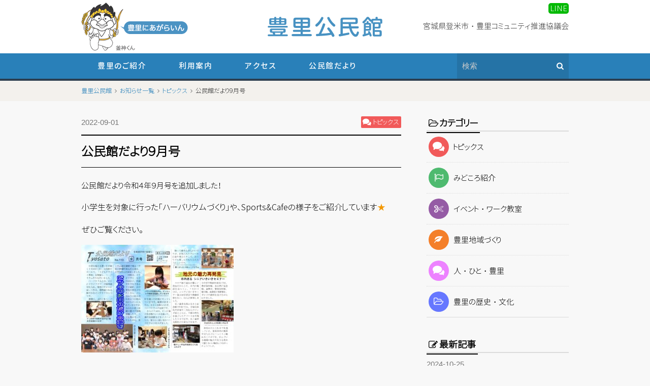

--- FILE ---
content_type: text/html; charset=UTF-8
request_url: https://miyagi-toyosato.jp/20220901-6813/
body_size: 7575
content:
<!DOCTYPE html>
<html lang="ja">
<head>
<meta charset="utf-8">
<meta http-equiv="X-UA-Compatible" content="IE=edge">
<meta name="viewport" content="width=device-width, initial-scale=1.0">
<title>公民館だより９月号 | 豊里公民館</title>
<meta name="description" content="宮城県登米市豊里町は、北上川や平筒沼など自然が豊かで竈神様など古来からの独特の文化が残り、三陸自動車道も近く生活の利便性が高い地域です">
<meta name="keywords" content="豊里,豊里公民館,登米市豊里町,平筒沼農村文化自然学習館,豊里コミュニティ推進協議会">

<meta property="og:type" content="article">
<meta property="og:description" content="公民館だより令和４年９月号を追加しました！小学生を対象に行った「ハーバリウムづくり」や、Sports&#038;Cafe ...">
<meta property="og:title" content="公民館だより９月号">
<meta property="og:url" content="https://miyagi-toyosato.jp/20220901-6813/">
<meta property="og:image" content="https://miyagi-toyosato.jp/wp-content/uploads/2022/08/e196c87838a50019f6f494066699f416.jpg">
<meta property="og:site_name" content="豊里公民館">
<meta property="og:locale" content="ja_JP" />
<meta name='robots' content='max-image-preview:large' />
<link rel='dns-prefetch' href='//code.typesquare.com' />
<link rel="alternate" type="application/rss+xml" title="豊里公民館 &raquo; 公民館だより９月号 のコメントのフィード" href="https://miyagi-toyosato.jp/20220901-6813/feed/" />
<link rel="alternate" title="oEmbed (JSON)" type="application/json+oembed" href="https://miyagi-toyosato.jp/wp-json/oembed/1.0/embed?url=https%3A%2F%2Fmiyagi-toyosato.jp%2F20220901-6813%2F" />
<link rel="alternate" title="oEmbed (XML)" type="text/xml+oembed" href="https://miyagi-toyosato.jp/wp-json/oembed/1.0/embed?url=https%3A%2F%2Fmiyagi-toyosato.jp%2F20220901-6813%2F&#038;format=xml" />
<style id='wp-img-auto-sizes-contain-inline-css' type='text/css'>
img:is([sizes=auto i],[sizes^="auto," i]){contain-intrinsic-size:3000px 1500px}
/*# sourceURL=wp-img-auto-sizes-contain-inline-css */
</style>
<style id='wp-block-library-inline-css' type='text/css'>
:root{--wp-block-synced-color:#7a00df;--wp-block-synced-color--rgb:122,0,223;--wp-bound-block-color:var(--wp-block-synced-color);--wp-editor-canvas-background:#ddd;--wp-admin-theme-color:#007cba;--wp-admin-theme-color--rgb:0,124,186;--wp-admin-theme-color-darker-10:#006ba1;--wp-admin-theme-color-darker-10--rgb:0,107,160.5;--wp-admin-theme-color-darker-20:#005a87;--wp-admin-theme-color-darker-20--rgb:0,90,135;--wp-admin-border-width-focus:2px}@media (min-resolution:192dpi){:root{--wp-admin-border-width-focus:1.5px}}.wp-element-button{cursor:pointer}:root .has-very-light-gray-background-color{background-color:#eee}:root .has-very-dark-gray-background-color{background-color:#313131}:root .has-very-light-gray-color{color:#eee}:root .has-very-dark-gray-color{color:#313131}:root .has-vivid-green-cyan-to-vivid-cyan-blue-gradient-background{background:linear-gradient(135deg,#00d084,#0693e3)}:root .has-purple-crush-gradient-background{background:linear-gradient(135deg,#34e2e4,#4721fb 50%,#ab1dfe)}:root .has-hazy-dawn-gradient-background{background:linear-gradient(135deg,#faaca8,#dad0ec)}:root .has-subdued-olive-gradient-background{background:linear-gradient(135deg,#fafae1,#67a671)}:root .has-atomic-cream-gradient-background{background:linear-gradient(135deg,#fdd79a,#004a59)}:root .has-nightshade-gradient-background{background:linear-gradient(135deg,#330968,#31cdcf)}:root .has-midnight-gradient-background{background:linear-gradient(135deg,#020381,#2874fc)}:root{--wp--preset--font-size--normal:16px;--wp--preset--font-size--huge:42px}.has-regular-font-size{font-size:1em}.has-larger-font-size{font-size:2.625em}.has-normal-font-size{font-size:var(--wp--preset--font-size--normal)}.has-huge-font-size{font-size:var(--wp--preset--font-size--huge)}.has-text-align-center{text-align:center}.has-text-align-left{text-align:left}.has-text-align-right{text-align:right}.has-fit-text{white-space:nowrap!important}#end-resizable-editor-section{display:none}.aligncenter{clear:both}.items-justified-left{justify-content:flex-start}.items-justified-center{justify-content:center}.items-justified-right{justify-content:flex-end}.items-justified-space-between{justify-content:space-between}.screen-reader-text{border:0;clip-path:inset(50%);height:1px;margin:-1px;overflow:hidden;padding:0;position:absolute;width:1px;word-wrap:normal!important}.screen-reader-text:focus{background-color:#ddd;clip-path:none;color:#444;display:block;font-size:1em;height:auto;left:5px;line-height:normal;padding:15px 23px 14px;text-decoration:none;top:5px;width:auto;z-index:100000}html :where(.has-border-color){border-style:solid}html :where([style*=border-top-color]){border-top-style:solid}html :where([style*=border-right-color]){border-right-style:solid}html :where([style*=border-bottom-color]){border-bottom-style:solid}html :where([style*=border-left-color]){border-left-style:solid}html :where([style*=border-width]){border-style:solid}html :where([style*=border-top-width]){border-top-style:solid}html :where([style*=border-right-width]){border-right-style:solid}html :where([style*=border-bottom-width]){border-bottom-style:solid}html :where([style*=border-left-width]){border-left-style:solid}html :where(img[class*=wp-image-]){height:auto;max-width:100%}:where(figure){margin:0 0 1em}html :where(.is-position-sticky){--wp-admin--admin-bar--position-offset:var(--wp-admin--admin-bar--height,0px)}@media screen and (max-width:600px){html :where(.is-position-sticky){--wp-admin--admin-bar--position-offset:0px}}

/*# sourceURL=wp-block-library-inline-css */
</style><style id='global-styles-inline-css' type='text/css'>
:root{--wp--preset--aspect-ratio--square: 1;--wp--preset--aspect-ratio--4-3: 4/3;--wp--preset--aspect-ratio--3-4: 3/4;--wp--preset--aspect-ratio--3-2: 3/2;--wp--preset--aspect-ratio--2-3: 2/3;--wp--preset--aspect-ratio--16-9: 16/9;--wp--preset--aspect-ratio--9-16: 9/16;--wp--preset--color--black: #000000;--wp--preset--color--cyan-bluish-gray: #abb8c3;--wp--preset--color--white: #ffffff;--wp--preset--color--pale-pink: #f78da7;--wp--preset--color--vivid-red: #cf2e2e;--wp--preset--color--luminous-vivid-orange: #ff6900;--wp--preset--color--luminous-vivid-amber: #fcb900;--wp--preset--color--light-green-cyan: #7bdcb5;--wp--preset--color--vivid-green-cyan: #00d084;--wp--preset--color--pale-cyan-blue: #8ed1fc;--wp--preset--color--vivid-cyan-blue: #0693e3;--wp--preset--color--vivid-purple: #9b51e0;--wp--preset--gradient--vivid-cyan-blue-to-vivid-purple: linear-gradient(135deg,rgb(6,147,227) 0%,rgb(155,81,224) 100%);--wp--preset--gradient--light-green-cyan-to-vivid-green-cyan: linear-gradient(135deg,rgb(122,220,180) 0%,rgb(0,208,130) 100%);--wp--preset--gradient--luminous-vivid-amber-to-luminous-vivid-orange: linear-gradient(135deg,rgb(252,185,0) 0%,rgb(255,105,0) 100%);--wp--preset--gradient--luminous-vivid-orange-to-vivid-red: linear-gradient(135deg,rgb(255,105,0) 0%,rgb(207,46,46) 100%);--wp--preset--gradient--very-light-gray-to-cyan-bluish-gray: linear-gradient(135deg,rgb(238,238,238) 0%,rgb(169,184,195) 100%);--wp--preset--gradient--cool-to-warm-spectrum: linear-gradient(135deg,rgb(74,234,220) 0%,rgb(151,120,209) 20%,rgb(207,42,186) 40%,rgb(238,44,130) 60%,rgb(251,105,98) 80%,rgb(254,248,76) 100%);--wp--preset--gradient--blush-light-purple: linear-gradient(135deg,rgb(255,206,236) 0%,rgb(152,150,240) 100%);--wp--preset--gradient--blush-bordeaux: linear-gradient(135deg,rgb(254,205,165) 0%,rgb(254,45,45) 50%,rgb(107,0,62) 100%);--wp--preset--gradient--luminous-dusk: linear-gradient(135deg,rgb(255,203,112) 0%,rgb(199,81,192) 50%,rgb(65,88,208) 100%);--wp--preset--gradient--pale-ocean: linear-gradient(135deg,rgb(255,245,203) 0%,rgb(182,227,212) 50%,rgb(51,167,181) 100%);--wp--preset--gradient--electric-grass: linear-gradient(135deg,rgb(202,248,128) 0%,rgb(113,206,126) 100%);--wp--preset--gradient--midnight: linear-gradient(135deg,rgb(2,3,129) 0%,rgb(40,116,252) 100%);--wp--preset--font-size--small: 13px;--wp--preset--font-size--medium: 20px;--wp--preset--font-size--large: 36px;--wp--preset--font-size--x-large: 42px;--wp--preset--spacing--20: 0.44rem;--wp--preset--spacing--30: 0.67rem;--wp--preset--spacing--40: 1rem;--wp--preset--spacing--50: 1.5rem;--wp--preset--spacing--60: 2.25rem;--wp--preset--spacing--70: 3.38rem;--wp--preset--spacing--80: 5.06rem;--wp--preset--shadow--natural: 6px 6px 9px rgba(0, 0, 0, 0.2);--wp--preset--shadow--deep: 12px 12px 50px rgba(0, 0, 0, 0.4);--wp--preset--shadow--sharp: 6px 6px 0px rgba(0, 0, 0, 0.2);--wp--preset--shadow--outlined: 6px 6px 0px -3px rgb(255, 255, 255), 6px 6px rgb(0, 0, 0);--wp--preset--shadow--crisp: 6px 6px 0px rgb(0, 0, 0);}:where(.is-layout-flex){gap: 0.5em;}:where(.is-layout-grid){gap: 0.5em;}body .is-layout-flex{display: flex;}.is-layout-flex{flex-wrap: wrap;align-items: center;}.is-layout-flex > :is(*, div){margin: 0;}body .is-layout-grid{display: grid;}.is-layout-grid > :is(*, div){margin: 0;}:where(.wp-block-columns.is-layout-flex){gap: 2em;}:where(.wp-block-columns.is-layout-grid){gap: 2em;}:where(.wp-block-post-template.is-layout-flex){gap: 1.25em;}:where(.wp-block-post-template.is-layout-grid){gap: 1.25em;}.has-black-color{color: var(--wp--preset--color--black) !important;}.has-cyan-bluish-gray-color{color: var(--wp--preset--color--cyan-bluish-gray) !important;}.has-white-color{color: var(--wp--preset--color--white) !important;}.has-pale-pink-color{color: var(--wp--preset--color--pale-pink) !important;}.has-vivid-red-color{color: var(--wp--preset--color--vivid-red) !important;}.has-luminous-vivid-orange-color{color: var(--wp--preset--color--luminous-vivid-orange) !important;}.has-luminous-vivid-amber-color{color: var(--wp--preset--color--luminous-vivid-amber) !important;}.has-light-green-cyan-color{color: var(--wp--preset--color--light-green-cyan) !important;}.has-vivid-green-cyan-color{color: var(--wp--preset--color--vivid-green-cyan) !important;}.has-pale-cyan-blue-color{color: var(--wp--preset--color--pale-cyan-blue) !important;}.has-vivid-cyan-blue-color{color: var(--wp--preset--color--vivid-cyan-blue) !important;}.has-vivid-purple-color{color: var(--wp--preset--color--vivid-purple) !important;}.has-black-background-color{background-color: var(--wp--preset--color--black) !important;}.has-cyan-bluish-gray-background-color{background-color: var(--wp--preset--color--cyan-bluish-gray) !important;}.has-white-background-color{background-color: var(--wp--preset--color--white) !important;}.has-pale-pink-background-color{background-color: var(--wp--preset--color--pale-pink) !important;}.has-vivid-red-background-color{background-color: var(--wp--preset--color--vivid-red) !important;}.has-luminous-vivid-orange-background-color{background-color: var(--wp--preset--color--luminous-vivid-orange) !important;}.has-luminous-vivid-amber-background-color{background-color: var(--wp--preset--color--luminous-vivid-amber) !important;}.has-light-green-cyan-background-color{background-color: var(--wp--preset--color--light-green-cyan) !important;}.has-vivid-green-cyan-background-color{background-color: var(--wp--preset--color--vivid-green-cyan) !important;}.has-pale-cyan-blue-background-color{background-color: var(--wp--preset--color--pale-cyan-blue) !important;}.has-vivid-cyan-blue-background-color{background-color: var(--wp--preset--color--vivid-cyan-blue) !important;}.has-vivid-purple-background-color{background-color: var(--wp--preset--color--vivid-purple) !important;}.has-black-border-color{border-color: var(--wp--preset--color--black) !important;}.has-cyan-bluish-gray-border-color{border-color: var(--wp--preset--color--cyan-bluish-gray) !important;}.has-white-border-color{border-color: var(--wp--preset--color--white) !important;}.has-pale-pink-border-color{border-color: var(--wp--preset--color--pale-pink) !important;}.has-vivid-red-border-color{border-color: var(--wp--preset--color--vivid-red) !important;}.has-luminous-vivid-orange-border-color{border-color: var(--wp--preset--color--luminous-vivid-orange) !important;}.has-luminous-vivid-amber-border-color{border-color: var(--wp--preset--color--luminous-vivid-amber) !important;}.has-light-green-cyan-border-color{border-color: var(--wp--preset--color--light-green-cyan) !important;}.has-vivid-green-cyan-border-color{border-color: var(--wp--preset--color--vivid-green-cyan) !important;}.has-pale-cyan-blue-border-color{border-color: var(--wp--preset--color--pale-cyan-blue) !important;}.has-vivid-cyan-blue-border-color{border-color: var(--wp--preset--color--vivid-cyan-blue) !important;}.has-vivid-purple-border-color{border-color: var(--wp--preset--color--vivid-purple) !important;}.has-vivid-cyan-blue-to-vivid-purple-gradient-background{background: var(--wp--preset--gradient--vivid-cyan-blue-to-vivid-purple) !important;}.has-light-green-cyan-to-vivid-green-cyan-gradient-background{background: var(--wp--preset--gradient--light-green-cyan-to-vivid-green-cyan) !important;}.has-luminous-vivid-amber-to-luminous-vivid-orange-gradient-background{background: var(--wp--preset--gradient--luminous-vivid-amber-to-luminous-vivid-orange) !important;}.has-luminous-vivid-orange-to-vivid-red-gradient-background{background: var(--wp--preset--gradient--luminous-vivid-orange-to-vivid-red) !important;}.has-very-light-gray-to-cyan-bluish-gray-gradient-background{background: var(--wp--preset--gradient--very-light-gray-to-cyan-bluish-gray) !important;}.has-cool-to-warm-spectrum-gradient-background{background: var(--wp--preset--gradient--cool-to-warm-spectrum) !important;}.has-blush-light-purple-gradient-background{background: var(--wp--preset--gradient--blush-light-purple) !important;}.has-blush-bordeaux-gradient-background{background: var(--wp--preset--gradient--blush-bordeaux) !important;}.has-luminous-dusk-gradient-background{background: var(--wp--preset--gradient--luminous-dusk) !important;}.has-pale-ocean-gradient-background{background: var(--wp--preset--gradient--pale-ocean) !important;}.has-electric-grass-gradient-background{background: var(--wp--preset--gradient--electric-grass) !important;}.has-midnight-gradient-background{background: var(--wp--preset--gradient--midnight) !important;}.has-small-font-size{font-size: var(--wp--preset--font-size--small) !important;}.has-medium-font-size{font-size: var(--wp--preset--font-size--medium) !important;}.has-large-font-size{font-size: var(--wp--preset--font-size--large) !important;}.has-x-large-font-size{font-size: var(--wp--preset--font-size--x-large) !important;}
/*# sourceURL=global-styles-inline-css */
</style>

<style id='classic-theme-styles-inline-css' type='text/css'>
/*! This file is auto-generated */
.wp-block-button__link{color:#fff;background-color:#32373c;border-radius:9999px;box-shadow:none;text-decoration:none;padding:calc(.667em + 2px) calc(1.333em + 2px);font-size:1.125em}.wp-block-file__button{background:#32373c;color:#fff;text-decoration:none}
/*# sourceURL=/wp-includes/css/classic-themes.min.css */
</style>
<link rel='stylesheet' id='wp-pagenavi-css' href='https://miyagi-toyosato.jp/wp-content/plugins/wp-pagenavi/pagenavi-css.css?ver=2.70' type='text/css' media='all' />
<script type="text/javascript" src="https://miyagi-toyosato.jp/wp-includes/js/jquery/jquery.min.js?ver=3.7.1" id="jquery-core-js"></script>
<script type="text/javascript" src="https://miyagi-toyosato.jp/wp-includes/js/jquery/jquery-migrate.min.js?ver=3.4.1" id="jquery-migrate-js"></script>
<script type="text/javascript" src="//code.typesquare.com/static/ZDbTe4IzCko%253D/ts307f.js?fadein=0&amp;ver=2.0.4" id="typesquare_std-js"></script>
<link rel="https://api.w.org/" href="https://miyagi-toyosato.jp/wp-json/" /><link rel="alternate" title="JSON" type="application/json" href="https://miyagi-toyosato.jp/wp-json/wp/v2/posts/6813" /><link rel="EditURI" type="application/rsd+xml" title="RSD" href="https://miyagi-toyosato.jp/xmlrpc.php?rsd" />
<meta name="generator" content="WordPress 6.9" />
<link rel="canonical" href="https://miyagi-toyosato.jp/20220901-6813/" />
<link rel='shortlink' href='https://miyagi-toyosato.jp/?p=6813' />
<link rel="stylesheet" href="https://miyagi-toyosato.jp/css/style.css">
<link rel="stylesheet" href="https://miyagi-toyosato.jp/css/toyosato-font.css">
<link rel="stylesheet" href="https://miyagi-toyosato.jp/css/slick.css">
<link rel="stylesheet" href="https://miyagi-toyosato.jp/css/slick-theme.css">
<link rel="shortcut icon" href="https://miyagi-toyosato.jp/images/favicon.ico" />
<link rel="apple-touch-icon" href="https://miyagi-toyosato.jp/images/apple-touch-icon.png" />

<script src="https://miyagi-toyosato.jp/js/jquery-1.11.3.min.js"></script>
<script src="https://miyagi-toyosato.jp/js/slick.min.js"></script>
<script src="https://miyagi-toyosato.jp/js/common.js"></script>
<!--[if lt IE 9]> 
<script src="https://miyagi-toyosato.jp/js/IE9.js"></script>
<![endif]-->
</head>

<body id="single">
<div id="container">
<header>
 
  <div class="inner"><a href="https://miyagi-toyosato.jp">
    <div class="logo"><img src="https://miyagi-toyosato.jp/images/logo.svg" width="230" height="45" alt="豊里公民館" onerror="this.src='https://miyagi-toyosato.jp/images/logo.png';"></div></a>
    <p>宮城県登米市・豊里コミュニティ推進協議会</p>
    <span><a href="https://miyagi-toyosato.jp"><img src="https://miyagi-toyosato.jp/images/kamagamikun.png" width="210" height="95" alt="豊里にあがらいん" title="釜神くん"></a></span>
	  <nav class="sns"><ul><li class="line"><a href="https://lin.ee/C0ZaH0a">LINE</a></li></ul>
  </div>
  <div class="btn_menu">
      <img src="https://miyagi-toyosato.jp/images/kamagamikun-s.png" width="52" height="60" alt="豊里にあがらいん" title="釜神くん">
      <!--<i class="ico-menu"></i>-->
    </div>
  <nav id="nav" role="navigation">
    <div class="inner">
      <form method="get" id="searchform" action="https://miyagi-toyosato.jp">
        <fieldset>
        <input name="s" type="text" onfocus="if(this.value=='検索') this.value='';" onblur="if(this.value=='') this.value='検索';" value="検索">
        <input type="submit"></input>
        </fieldset>
      </form>
      <ul>
        <li class="toyosato"><a href="/toyosato/">豊里のご紹介</a></li>
        <li class="public-hall"><a href="/usage-guide/">利用案内</a></li>
        <li class="access"><a href="/access/">アクセス</a></li>
        <li class="paper"><a href="/paper/">公民館だより</a></li>
		  <!--<li class="application-form"><a href="/application-form/">申請書</a></li>-->
      </ul>
    </div>
  </nav>
</header>
<!--//#header--><div id="main" class="clearfix">
<div id="breadclumb">
  <ul class="inner">
  <!-- Breadcrumb NavXT 7.4.1 -->
<li><a property="item" typeof="WebPage" title="Go to 豊里公民館." href="https://miyagi-toyosato.jp" class="home" ><span property="name">豊里公民館</span></a><meta property="position" content="1"></li><li><a property="item" typeof="WebPage" title="Go to お知らせ一覧." href="https://miyagi-toyosato.jp/infomation/" class="post-root post post-post" ><span property="name">お知らせ一覧</span></a><meta property="position" content="2"></li><li><a property="item" typeof="WebPage" title="Go to the トピックス category archives." href="https://miyagi-toyosato.jp/category/topics/" class="taxonomy category" ><span property="name">トピックス</span></a><meta property="position" content="3"></li><li><span property="name" class="post post-post current-item">公民館だより９月号</span><meta property="url" content="https://miyagi-toyosato.jp/20220901-6813/"><meta property="position" content="4"></li>  </ul>
</div>

    <div class="inner">
      <div id="col-main">
        <section class="content">
      
    <article class="topics">
      <header>
        <time datetime="2022-09-01">2022-09-01</time>
        <p class="category topics">トピックス</p>
        <h1>公民館だより９月号</h1>
      </header>

<span style="color: #000000;">公民館だより令和４年９月号を追加しました！</span></p><p><span style="color: #000000;">小学生を対象に行った「ハーバリウムづくり」や、Sports&#038;Cafeの様子をご紹介しています<span style="color: #f39800;">★</span></p><p><span style="color: #000000;">ぜひご覧ください。</span></p><p><span style="color: #000000;"><img fetchpriority="high" decoding="async" src="https://miyagi-toyosato.jp/wp-content/uploads/2022/08/e196c87838a50019f6f494066699f416-300x212.jpg" alt="" width="300" height="212" class="alignnone size-medium wp-image-6822" srcset="https://miyagi-toyosato.jp/wp-content/uploads/2022/08/e196c87838a50019f6f494066699f416-300x212.jpg 300w, https://miyagi-toyosato.jp/wp-content/uploads/2022/08/e196c87838a50019f6f494066699f416-630x445.jpg 630w, https://miyagi-toyosato.jp/wp-content/uploads/2022/08/e196c87838a50019f6f494066699f416-768x543.jpg 768w, https://miyagi-toyosato.jp/wp-content/uploads/2022/08/e196c87838a50019f6f494066699f416-1536x1085.jpg 1536w, https://miyagi-toyosato.jp/wp-content/uploads/2022/08/e196c87838a50019f6f494066699f416-280x198.jpg 280w, https://miyagi-toyosato.jp/wp-content/uploads/2022/08/e196c87838a50019f6f494066699f416-640x452.jpg 640w, https://miyagi-toyosato.jp/wp-content/uploads/2022/08/e196c87838a50019f6f494066699f416.jpg 1755w" sizes="(max-width: 300px) 100vw, 300px" /></span></p><p><span style="color: #000000;"><a href="https://miyagi-toyosato.jp/wp-content/uploads/2022/08/9426cb511d6d6fe2a921fab6e96d1e8b.pdf" rel="noopener" target="_blank">９月号はこちらをクリック！</a>    </article>

</section>
</div>
  <div id="col-side">
    <section class="category">
      <h3 class="title"><span><i class="ico-folder"></i>カテゴリー</span></h3>
        <ul>
  <li class="topics"><a href="https://miyagi-toyosato.jp/category/topics/"><i class="ico-topics"></i>トピックス</a></li><li class="point"><a href="https://miyagi-toyosato.jp/category/point/"><i class="ico-point"></i>みどころ紹介</a></li><li class="event"><a href="https://miyagi-toyosato.jp/category/event/"><i class="ico-event"></i>イベント・ワーク教室</a></li><li class="community"><a href="https://miyagi-toyosato.jp/category/community/"><i class="ico-community"></i>豊里地域づくり</a></li><li class="people"><a href="https://miyagi-toyosato.jp/category/people/"><i class="ico-people"></i>人・ひと・豊里</a></li><li class="history"><a href="https://miyagi-toyosato.jp/category/history/"><i class="ico-history"></i>豊里の歴史・文化</a></li>      </ul>
    </section>


    <section class="latest-post">
      <h3 class="title"><span><i class="ico-news"></i>最新記事</span></h3>
        <ul>

            <li><a href="https://miyagi-toyosato.jp/20241025-9926/"><time datetime="2024-10-25">2024-10-25</time>
            <p class="post-title">フォトコンテスト結果発表！</p></a></li>
            <li><a href="https://miyagi-toyosato.jp/20241001-9848/"><time datetime="2024-10-01">2024-10-01</time>
            <p class="post-title">【投票受付】おうち花火大会フォトコンテスト</p></a></li>
            <li><a href="https://miyagi-toyosato.jp/20240902-9830/"><time datetime="2024-09-02">2024-09-02</time>
            <p class="post-title">平筒沼クリーンアップ作戦ボランティア参加者募集チラシ記載内容の誤りに関するお詫びと訂正</p></a></li>
            <li><a href="https://miyagi-toyosato.jp/20240410-9800/"><time datetime="2024-04-10">2024-04-10</time>
            <p class="post-title">令和６年🌸桜情報【その５】</p></a></li>
            <li><a href="https://miyagi-toyosato.jp/20240408-9795/"><time datetime="2024-04-08">2024-04-08</time>
            <p class="post-title">令和６年🌸桜情報【その４】</p></a></li>

      </ul>

    </section>

    <section class="facilities">
      <h3 class="title"><span><i class="ico-warehouse"></i>管理施設のご案内</span></h3>
      <ul>
        <li><a href="/public-hall/">豊里公民館</a></li>
        <li><a href="/training-center/">多目的研修センター</a></li>
        <li><a href="/culture-center/">平筒沼農村文化自然学習館</a></li>
      </ul>
    </section>

<section class="other">
<div class="btn"><a href="/paper/">公民館だより</a></div>
<!--<div class="btn"><a href="/application-form/">各種申請書</a></div>-->
<div class="btn line"><a href="https://lin.ee/C0ZaH0a">LINE公式</a></div>
</section>

  </div>
    <!--//#side-->


</div>
</div>
  <footer>
    <p id="copy">Copyright &copy; 豊里コミュニティ推進協議会　　all rights reserved.<br>
	  〒987-0362　宮城県登米市豊里町小口前80　TEL：<a href="tel:0225-76-2237">0225-76-2237</a></p>
  </footer>
  <!--//#wrapper-->
  
</div>
<!--//#container-->
<p id="page-top"><a href="#top" class="ico_arrow-up">PAGE TOP</a></p>
<script>
  (function(i,s,o,g,r,a,m){i['GoogleAnalyticsObject']=r;i[r]=i[r]||function(){
  (i[r].q=i[r].q||[]).push(arguments)},i[r].l=1*new Date();a=s.createElement(o),
  m=s.getElementsByTagName(o)[0];a.async=1;a.src=g;m.parentNode.insertBefore(a,m)
  })(window,document,'script','//www.google-analytics.com/analytics.js','ga');

  ga('create', 'UA-71665323-1', 'auto');
  ga('send', 'pageview');

</script><script type="speculationrules">
{"prefetch":[{"source":"document","where":{"and":[{"href_matches":"/*"},{"not":{"href_matches":["/wp-*.php","/wp-admin/*","/wp-content/uploads/*","/wp-content/*","/wp-content/plugins/*","/wp-content/themes/toyosato/*","/*\\?(.+)"]}},{"not":{"selector_matches":"a[rel~=\"nofollow\"]"}},{"not":{"selector_matches":".no-prefetch, .no-prefetch a"}}]},"eagerness":"conservative"}]}
</script>
</body>
</html>

--- FILE ---
content_type: text/css
request_url: https://miyagi-toyosato.jp/css/style.css
body_size: 6525
content:
@charset "UTF-8";

/* ===================================================================
2.23.12.20	table
=================================================================== */


/* ===================================================================
リセット
=================================================================== */
html, body, div, span, object, iframe,
h1, h2, h3, h4, h5, h6, p, blockquote, pre,
abbr, address, cite, code,
del, dfn, em, img, ins, kbd, q, samp,
small, strong, sub, sup, var,
b, i,
dl, dt, dd, ol, ul, li,
fieldset, form, label, legend,
table, caption, tbody, tfoot, thead, tr, th, td,
article, aside, canvas, details, figcaption, figure, 
footer, header, hgroup, menu, nav, section, summary,
time, mark, audio, video {
	margin: 0;
	padding: 0;
	border: 0;
	outline: 0;
	font-size: 100%;
	vertical-align: baseline;
	background: transparent;
}
html {
    line-height: 1;
}
ol, ul {
    list-style: none;
}
table {
    border-collapse: collapse;
    border-spacing: 0;
}
caption, th, td {
    text-align: left;
    font-weight: normal;
    vertical-align: middle;
}
q, blockquote {
    quotes: none
}
q: before, q: after, blockquote: before, blockquote: after {
    content: "";
		content: none;
}
a img {
    border: none;
}
article, aside, details, figcaption, figure, footer, header, hgroup, menu, nav, section, summary {
    display: block;
}
hr {
    display: none;
}
input, select {
    vertical-align: top;
}
input, button, textarea, button {
    font-size: 1em;
    font-family: san-serif;
}
img {
    width: 100 % ;height: auto;vertical-align: top;font-size: 0;line-height: 0;
}
table {
	border-collapse: collapse;
	border-spacing: 0;
}

hr {
	display: block;
	height: 1px;
	border: 0;
	border-top: 1px solid #cccccc;
	margin: 1em 0;
	padding: 0;
}

input, select {
	vertical-align: middle;
}
.clearfix {width:100%;}
.clearfix:after {
  content: ""; 
  display: block; 
  clear: both;
}
/* ===================================================================
FONT
=================================================================== */
/*light*/
@font-face {
    font-family: 'Gothic-L';
    src: url('/font/Gothic-L.eot');
    src: url('/font/Gothic-L.eot?iefix') format('eot'),
         url('/font/Gothic-L.woff') format('woff'),
         url('/font/Gothic-L.ttf') format('truetype');
		font-weight: 300;
		font-style: normal;
}
/*reguler*/
@font-face {
    font-family: 'Gothic-R';
    src: url('/font/Gothic-R.eot');
    src: url('/font/Gothic-R.eot?iefix') format('eot'),
         url('/font/Gothic-R.woff') format('woff'),
         url('/font/Gothic-R.ttf') format('truetype');
		font-weight: 400;
		font-style: normal;
}
/*Midium*/
@font-face {
    font-family: 'Gothic-M';
    src: url('/font/Gothic-M.eot');
    src: url('/font/Gothic-M.eot?iefix') format('eot'),
         url('/font/Gothic-M.woff') format('woff'),
         url('/font/Gothic-M.ttf') format('truetype');
		font-weight: 500;
		font-style: normal;
}


/* ===================================================================
スタイル（COMMON )
=================================================================== */
body {
	margin: 0;
	padding: 0;
	background: #f8f8f8;
	color: #333;
	font-family: "Gothic-L","Droid Sans","ヒラギノ角ゴ ProN W3","Hiragino Kaku Gothic ProN","Meiryo UI",Meiryo,sans-serif;
	font-size: 15px;
	line-height: 1.6;
	-webkit-overflow-scrolling: touch;
}
.inner {
	position: relative;
	width: 960px;
	margin: 0 auto;
}
p {
	margin-bottom: 1em;
}
a {
	color: #2980b9; 
	text-decoration: none;
	transition: all .5s 0s ease;
}
a:hover {
	color: #e74c3c;
}
a img {
	transition: all .5s 0s ease;
}
.alt {
	width: 1px;
	height: 1px;
	font-size: 1px;
	color: transparent;
}

/* #container */
#container {
	width: 100%;
	height: 100%;
	border-bottom: none;
}

.notice{
	color:#f00 !important;
	font-weight: bold;
}

/* HEADER */
header {
	position: relative;
	width: 100%;
	margin: 0;
	padding: 0;
	background: #fff;
	text-align: center;
}
header > .inner {
	padding: 30px 0;
}
header .inner p{
	position: absolute;
	right: 0;
	top: 40px;
	padding:0;
}
header .inner span{
	position: absolute;
	left: 0;
	top: 5px;
	padding:0;
}
header .inner nav.sns{
    position: absolute;
    right: 0;
    top: 5px;
    padding: 0;
}
header .inner nav.sns a{
    background: #2980b9;
    color: #fff;
    padding: 0 3px;
    border-radius: 5px;
}
header .inner nav.sns a:hover{
	opacity: 0.8;
}
header .inner nav.sns .line a{
    background: #00B900;
}

header #nav {
	width: 100%;
	height: 50px;
	border-bottom: 4px solid #2c3e50;
	background: #2980b9;
	font-family: 'Gothic-M';
	font-weight: 300;
	z-index: 1;
}
header .btn_menu {
	display: none;
}
header #nav #searchform {
	float: right;
	height: 50px;
	padding: 0;
	background: rgba(0,0,0,.1);
}
header #nav #searchform input {
	padding: 0 10px;
	border: none;
	background: transparent;
	line-height: 50px;
	color: #fff;
	outline: none;
}
header #nav #searchform input[type=text]:focus {
	width: 260px;
}
header #nav #searchform input[type=text] {
	font-family: 'Gothic-R';
	color: #ccc;
	width: 200px;
	transition: all .5s 0s ease;
}

header #nav #searchform {
	position: relative;
}
header #nav #searchform::before {
	display: block;
	position: absolute;
	font-family: toyosato;
	content: '\e807';
	color: #fff;
	top: 50%;
	right: 10px;
	margin-top: -.8em;
	z-index: 0;
}
header #nav #searchform input[type=submit] {
	position: absolute;
	top: 0;
	right: 0;
	width: 40px;
	height: 50px;
	cursor: pointer;
	text-indent: -999px;
}
header #nav li {
	float: left;
	height: 50px;
	position: relative;
}
header #nav li a {
	display: block;
	height: 50px;
	padding: 0 32px;
	color: #fff;
	line-height: 50px;
	letter-spacing: .1em;
}
header #nav li a:hover {
	background: rgba(0,0,0,.1);
	color: #fff;
}
#toyosato header #nav li.toyosato::after,
#public-hall header #nav li.public-hall::after,
#access header #nav li.access::after,
#information header #nav li.information::after {
	display: inline-block;
	content: "";
	position: absolute;
	top: 44px;
	width: 0;
	height: 0;
	left: 50%;
	margin-left: -6px;
	border-style: solid;
	border-width: 0 5px 6px 5px;
	border-color: transparent transparent #2c3e50 transparent;
}


/* #breadclumb */
#breadclumb {
	height: 40px;
	margin-bottom: 30px;
	background: #f3f1ed;
}
#breadclumb li {
	float: left;
	margin-right: .5em;
	font-size: 12px;
	line-height: 40px;
}
#breadclumb li::after {
	font-family: 'toyosato';
	content: "\e801";
	display: inline-block;
	margin-left: .5em;
	color: #777;
}
#breadclumb li:last-child::after {
	display: none;
}
#breadclumb li a:hover {
	color: #e64d17;
}



/* ===================================================================
スタイル（CONTENTS)
=================================================================== */

/* #home */
#main .slide {
}
#main .slide .carousel-entry {
	position: relative;
	width: 100%;
	height: 360px;
	overflow: hidden;
}
#main .slide .carousel-entry img {
	min-width: 100%;
	z-index: 0;
}
#main .slide .carousel-entry .inner {
	position: absolute;
	top: 0;
	left: 50%;
	width: 960px;
	height: 360px;
	margin-left: -480px;
}
#main .slide .carousel-entry h1 {
	margin-top: 1em;
	color: #fff;
	font-size: 3em;
	font-weight: normal;
	z-index: 1;
}
#home #infomation{
	text-align:center;
	width: 30%;
	margin: auto;
}
.content{
	padding-bottom: 10px;
}
.content .title {
	border-bottom: 2px solid #dbdbdb;
	padding: 0;
	margin-bottom: 20px;
	color: #000;
	font-family: 'Gothic-R';
	font-size: 24px;
	font-weight: 500;
}
.content .title i {
	margin-right: .2em;
	color: #2980b9;
}
.content .title a {
	position: relative;
	display: block;
	width: 100%;
	color: #000;
}
.content .title a::after {
	display: inline-block;
	position: absolute;
	right: .5em;
	content: '\e801'; 
	color: #dbdbdb;
	font-family: "toyosato";
	transition: all .5s 0s ease;
}
.content .title a:hover::after {
	right: .2em;
	color: #2980b9;
}
.content .title span {
	padding: .3em .2em .1em 0;
	border-bottom: 2px solid #2980b9;
	line-height: 1.6;
}
#home .content .title i { color: #000; }
#home .content .title span { border-color: #000; }

.content h2 {
	position: relative;
	border-bottom: 1px solid #dbdbdb;
	color: #000;
	margin: 20px 0;
	font-family: 'Gothic-R';
	font-size: 18px;
}
.content h2 span.leyout{
	position: absolute;
	right: 0;
	font-family: 'Gothic-L';
	font-size: 16px;
}
.content h3 {
    color: #000;
    margin: 10px 0;
    font-family: 'Gothic-R';
    font-size: 16px;
}
.content p{
	line-height: 1.8em;
	font-size: medium;
}
#usage-guide .content li{
	margin: 0.2em 0;
	list-style:disc;
	list-style-position: inside;
}
.content table ol li{
	list-style:decimal;
	list-style-position: inside;
}

.content img.photo{
	box-sizing: border-box;
	border: 1px solid #dbdbdb;
	border-radius: 5px;
	background: #fff;
	padding: 7px;
	margin: 5px;
}
.content  dl.summary {
	border-radius: 5px;
	background: #fff;
	margin: 10px 0;
	width: auto;
}
.content .summary dt {
	color: #000;
	width: 100px;
	padding: .5em 10px;
	box-sizing: border-box;
	line-height: 2;
}
.content .summary dd {
	margin-top: -3em;
	padding: .5em 10px .5em 100px;
	box-sizing: border-box;
	border-bottom: 1px solid #ccc;
	line-height: 2;
}
.content .summary dd:last-child {
	border-radius: 5px;
	border-bottom: none;
}

.content table {
	background-color: #ffffff;
    margin: 15px auto 20px auto;
    width: 100%;
    border-collapse: collapse;

}
.content table th {
	width: 20%;
    padding: 8px;
    border: solid 1px #d7d4c9;
    color: #333;
    font-weight: bold;
    background-color: #efefef;
    text-align: center;
}
.content table td {
    padding: 8px;
    border: solid 1px #d7d4c9;
}
.content table td.center{
	text-align: center;
}


time {
	color: #777;
	font-family: Arial, Helvetica, sans-serif;
}
#news time {
	display: inline-block;
	float: left;
	width: 90px;
	margin: 0;
	padding: 0;
}
#news .post-title {
	display: inline-block;
	width: 850px;
	margin: 0;
	padding: 0;
	color: #000;
	overflow: hidden; 
	white-space: nowrap;
	text-overflow: ellipsis;
}
#news .post-summary {
	width: 850px;
	margin-left: 90px;
	margin-bottom: .5em;
	padding: 0;
	color: #777;
	overflow: hidden; 
	white-space: nowrap;
	text-overflow: ellipsis;
}
#news.list .post-summary,
#news.list .post-title{
	width: auto;
}
#news li a {
	display: block;
	position: relative;
	padding: .2em 0;
}
#news li a::after {
	display: inline-block;
	position: absolute;
	top: 50%;
	right: .5em;
	margin-top: -.7em;
	content: '\e801'; 
	color: transparent;
	font-family: "toyosato";
	font-size: 1.4em;
	transition: all .5s 0s ease;
}
#news li a:hover {
	background: #f3f1ed;
}
#news li a:hover::after {
	right: .2em;
	color: #2980b9;
}
#news a:hover .post-title {
	color: #2980b9;
}
#news ul {
	margin-bottom: 20px;
}

#access img.map{
	display: inline-block;
	float: left;
	border: 1px solid #ccc;
	margin-right: 10px;
}

#access .transportation dt {
	margin-top: .8em;
	color: #000;
}
#access .transportation dt i {
	margin-right: .3em;
}

#single .content article img{
	margin: 0 0 10px 0;
}

#single .content .alignright,
#single .content .alignleft{
	display:inline;
}

#single .content .alignright{
	margin-left: 10px; 
	float: right;
}
#single .content .alignleft{
	margin-right: 10px; 
	float: left;
}

/* article */
.grid {
	margin-bottom: 20px;
}
.grid li {
	float: left;
	width: 300px;
	margin-right: 30px;
	margin-bottom: 30px;
}
.grid li:nth-child(2n) {
	margin-right: 0;
}
#home .grid li:nth-child(2n) {
	margin-right: 30px;
}
#home .grid li:nth-child(3n) {
	margin-right: 0;
}
.grid article {
	box-sizing: border-box;
	border: 1px solid #dbdbdb;
	border-radius: 5px;
	background: #fff;
}
.grid article .post {
	padding: 15px;
	border-bottom: 1px solid #dbdbdb;
}

.grid article .pic {
	position: relative;
	height: 170px;
	overflow: hidden;
	margin-bottom: 10px;
	text-align: right;

	overflow: hidden;
}
.grid article .pic img {
	width: 100%;
	height: auto;
  -webkit-transition: -webkit-transform 0.3s;
          transition: transform 0.3s;
}
.grid article .pic a:hover img {
  -webkit-transform: scale(1.02);
      -ms-transform: scale(1.02);
          transform: scale(1.02);
  -webkit-backface-visibility: hidden;
          backface-visibility: hidden;
}
.grid article .pic i {
	position: absolute;
	width: 100%;
	height: 100%;
	color: #fff;
	right: 5px;
	top:5px;
}
.grid article .pic i:hover {
	color: #dedeff;
}

.grid article .photo-gallery{
	padding: 7px;
	border-bottom: none;
}
.grid article .photo-gallery .pic{
	height: 190px;
	margin-bottom: 0;
}

.grid article time {
	display: inline-block;
	margin: 0;
	padding: 0;
	color: #777;
	font-family: Arial, Helvetica, sans-serif;
}
article .category {
	display: inline-block;
	float: right;
	padding: 0 .3em;
	box-sizing: border-box;
	border-radius: 2px;
	color: #fff;
	font-size: 85%;
}
article .point { background: #4eba6f; }
article .event { background: #955ba5; }
article .gallery { background: #f0c419; }
article .topics { background: #f15a5a; }
article .people { background: #ED82FF; }
article .special { background: #f47f29; }
article .community { background: #f47f29; }
article .history { background: #6677ff; }
article .post-title {
	width: 100%;
	margin: 0 !important;
	padding: 0 !important;
	border: none !important;
	color: #000;
	font-size: 16px !important;
	font-weight: normal;
	overflow: hidden; 
	white-space: nowrap;
	text-overflow: ellipsis;
}
article .post-title {
	font-family: "Gothic-L";
}
article .post-title a {
	color: #000;
}
article .post-title a:hover {
	color: #2980b9;
}
.grid article .post-summary {
	width: 100%;
	margin: 0;
}
.grid .btn-more a {
	display: block;
	position: relative;
	width: 100%;
	padding: 5px 15px;
	box-sizing: border-box;
	color: #777;
	text-align: right;
}
.grid .btn-more a::before {
	display: inline-block;
	content: '\e801';
	margin-right: .3em;
	font-family: "toyosato";
}
.grid .btn-more:hover a {
	color: #2980b9;
}
.grid article .btn-more:hover a {
	background: #f3f1ed;
}
.grid .caption{
	text-align: center;
}

#links {
	width: 100%;
	padding: 40px 0 30px 0;
	background: #f3f1ed;
	text-align: center;
}
#links .category {
	margin-bottom: 30px;
}
#links .category li {
	display: inline-block;
	width: 150px;
	margin-right: 7px;
}
#links .category a {
	display: inline-block;
}
#links .category li:last-child {
	margin-right: 0;
}
#links .category i::before {
	width: 100px;
	height: 100px;
	margin-bottom: .5em;
	border-radius: 50px;
	background: #2980b9;
	color: #fff;
	font-size: 2em;
	text-align: center;
	line-height: 100px;
	transition: all .5s 0s ease;
}
#links .category .event a:hover i::before { background: #955ba5; }
#links .category .point a:hover i::before { background: #4eba6f; }
#links .category .gallery a:hover i::before { background: #f0c419; }
#links .category .topics a:hover i::before { background: #f15a5a; }
#links .category .people  a:hover i::before{ background: #ED82FF; }
#links .category .special a:hover i::before { background: #f47f29; }
#links .category .community a:hover i::before { background: #f47f29; }
#links .category .history a:hover i::before { background: #6677ff; }
#links .category p {
	color: #000;
	font-family: 'Gothic-R';
	font-weight: 500;
}

#links .other li {
	display: inline-block;
	margin-right: 40px;
	margin-bottom: 10px;
}
#links .other li:last-child {
	margin-right: 0;
}
#home #infomation a,
#links .other li a {
	display: block;
	position: relative;
	padding-right: 5px;
	min-width: 180px;
	height: 40px;
	box-sizing: border-box;
	border: 1px solid #2980b9;
	border-radius: 5px;
	font-family: 'Gothic-R';
	font-weight: 500;
	line-height: 40px;
	text-align: center;
}
#links .other li i {
	margin-right: .3em;
	font-size: 1.4em;
	line-height: 1;
}
#home #infomation a:hover,
#links .other li a:hover {
	background: #2980b9;
	color: #fff;
}


/* ===================================================================
スタイル（2nd CONTENTS)
=================================================================== */
/* main */
#col-main {
	float: left;
	width: 630px;
	margin-right: 50px;
}

/* side */
#col-side {
	float: left;
	width: 280px;
	margin: 0;
}
#col-side section {
	margin-bottom: 40px;
}

#col-side .title {
	padding: 0;
	border-bottom: 2px solid #dbdbdb;
	color: #000;
	font-size: 18px;
}
#col-side .title span {
	padding: .3em .2em .3em 0;
	border-bottom: 2px solid #000;
}
#col-side li {
	border-bottom: 1px dotted #dbdbdb;
}
#col-side li:last-child {
	border-style: solid;
}
#col-side li a {
	display: block;
	padding: 10px 0;
	color: #000;
}
#col-side li a:hover {
	background: #f3f1ed;
	font-weight: bold;
}
#col-side .category li i::before {
	width: 40px;
	height: 40px;
	margin-right: .5em;
	border-radius: 50%;
	color: #fff;
	font-size: 1.2em;
	line-height: 40px;
}
#col-side .category .event i::before { background: #955ba5; }
#col-side .category .point i::before { background: #4eba6f; }
#col-side .category .gallery i::before { background: #f0c419; }
#col-side .category .topics i::before { background: #f15a5a; }
#col-side .category .people i::before{ background: #ED82FF; }
#col-side .category .special i::before { background: #f47f29; }
#col-side .category .community i::before { background: #f47f29; }
#col-side .category .history i::before { background: #6677ff; }

#col-side .latest-post time {
}
#col-side .latest-post .post-title {
	display: inline-block;
	width: 100%;
	margin: 0;
	padding: 0;
	color: #000;
	line-height: 1;
	overflow: hidden; 
	white-space: nowrap;
	text-overflow: ellipsis;
}
#col-side .other .btn {
	margin-bottom: 10px;	
}
#col-side .other .btn a {
	display: block;
	position: relative;
	padding: 10px;
	background: #f3f1ed;
	color: #000;
	font-family: "Gothic-R";
	font-size: 18px;
	font-weight: 500;
}
#col-side .other .btn a::after {
	display: inline-block;
	position: absolute;
	right: 3%;
	font-family: "toyosato";
	content: '\e801';
}
#col-side .other .btn a:hover {
	background: #2980b9;
	color: #fff;
}
#col-side .other .line a:hover {
	background: #00B900;
}
.btn-list dt {
	margin-bottom: 10px;
	color: #000;
	font-size: 1.4em;
}
.btn-list ul {
	margin-bottom: 40px;
}
.btn-list li {
	float: left;
	width: 30%;
	margin-right: 5%;
	margin-bottom: 1em;
}
.btn-list li:nth-child(3n) {
	margin-right: 0;
}
.btn-list li a {
	display: block;
	padding: 10px;
	box-sizing: border-box;
	border-radius: 5px;
	background: #3498db;
	box-shadow: 0 3px 0 #2980b9;
	color: #fff;
	font-weight: bold;
	text-align: center;
}
.btn-list li a:hover {
	background: #E74C3C;
	box-shadow: 0 3px 0 #c54133;
}
#col-main article h1, #col-main .box h1 {
	margin-bottom: 1em;
	padding: .5em 0;
	border-top: 2px solid #000;
	border-bottom: 1px solid #000;
	color: #000;
	font-size: 1.6em;
}
#col-main article h2, #col-main .box h2 {
	margin: 2em 0 1em;
	padding-left: 1em;
	border-left: 3px solid #2980b9;
	color: #000;
	font-size: 1.3em;
}
#col-main article.event h2 { border-color: #955ba5; }
#col-main article.point h2 { border-color: #4eba6f; }
#col-main article.gallery h2 { border-color: #f0c419; }
#col-main article.topics h2 { border-color: #f15a5a; }
#col-main article.people h2 { border-color: #ED82FF; }
#col-main article.special h2 { border-color: #f47f29; }
#col-main article.community h2 { border-color: #f47f29; }
#col-main article.history h2 { background: #6677ff; }
#col-main .fr {
	float: right;
	margin: 0 0 1em 1em;
}

/* .pagination */
.pagination {
	margin: -30px auto 60px;
	text-align: center;
	clear: both;
}
.pagination li {
	display: inline-block;
	font-family:Arial, Helvetica, sans-serif;
	font-size: 14px;
	width: 2.4em;
	height: 2.4em;
}
.pagination li a {
	display: inline-block;
	width: 2.4em;
	height: 2.4em;
	border: 1px solid #dbdbdb;
	border-radius: 50% 50%;
	line-height: 2.4em;
}
.pagination li i {
	font-size: 14px;
}
.pagination li a:hover {
	border-color: #2980b9;
	color: #2980b9;
}
.pagination li a.active {
	border-color: #2980b9;
	background: #2980b9;
	color: #fff;
}
.pagination li a.disable {
	color: #dbdbdb;
	cursor: default;
}

article header {
	background: none;
	text-align: left;
}
article header time {
	float: left;
}
article header .category::before {
	display: inline-block;
	margin-right: .3em;
	font-family: "toyosato";
}
article header .category.event::before { content: '\e818'; }
article header .category.point::before { content: '\e814'; }
article header .category.gallery::before { content: '\e819'; }
article header .category.topics::before { content: '\e81d'; }
article header .category.people::before { content: '\e81f'; }
article header .category.special::before { content: '\e81e'; }
article header .category.community::before { content: '\e816'; }
article header .category.history::before { content: '\e80b'; }
article header h1 {
	display: block;
	clear: both;
}


/* footer */
footer {
	position: relative;
	width: 100%;
	/*height: 100px;*/
	margin: 0;
	padding: 0;
	background: #2980b9;
	text-align: center;
	padding: 30px 0;
}
footer #copy a,
footer #copy {
	margin-bottom: 0;
	color: #fff;
	/* line-height: 100px;*/
	letter-spacing: .05em;
}

/* PAGE TOP */
#page-top {
	position: fixed;
	bottom: 20px;
	right: 5px;
	margin-bottom: 0;
}
#page-top a {
	position: relative;
	display: block;
	width: 60px;
	height: 60px;
	box-sizing: border-box;
	border: 2px solid transparent;
	border-radius: 50%;
	background: rgba(41,128,185,.9);
	color: #fff;
	font-size: 0;
	text-align: center;
	text-decoration: none;
}
#page-top a::before {
	font-family: 'toyosato';
	content: '\e80d';
	display: block;
	color: #fff;
	font-size: 30px;
	line-height: 55px;
}
#page-top a:hover {
	text-decoration: none;
	background: rgba(41,128,185,1);
	border: 2px solid #fff;
}


/* ===================================================================
Responsive
=================================================================== */
@media screen and (max-width:800px){
	.inner {
		width: 100%;
	}
	/**/
	header .btn_menu {
		display: block;
		position: absolute;
		top: 25px;
		right: 2%;
		color: #2980b9; 
		font-size: 250%;
	}
	header .inner nav.sns,
	header .inner span,
	header .inner p{
		display: none;
	}
	header #nav {
		/*display: none;*/
		height: inherit;
		width: 100%;
	}
	header #nav #searchform {
		float: none;
		padding: 0;
	}
	header #nav #searchform::before {
		top: 50%;
		right: 3%;
		margin-top: -.8em;
	}
	header #nav #searchform input[type=text] {
		width: 98%;
		padding: 0 0 0 2%;
	}
	header #nav #searchform input[type=text]:focus {

	}
	header #nav li {
		float: none;
		width: 100%;
		text-align: left;
	}
	header #nav li a {
		padding: 0 2%;
		box-sizing: border-box;
		border-bottom: 1px solid rgba(0,0,0,.1)
	}
	header #nav li a::after {
		display: inline-block;
		position: absolute;
		right: 3%;
		content: '\e801';
		font-family: 'toyosato';
		color: #fff;
	}
	#main .slide .carousel-entry {
		position: relative;
		width: 100%;
		height: 180px;
		overflow: hidden;
	}
	#main .slide .carousel-entry img {
		min-width: 100%;
		height: 180px;
		z-index: 0;
	}
	#main .slide .carousel-entry .inner {
		position: absolute;
		top: 0;
		left: 50%;
		width: 96%;
		height: 180px;
		margin-left: -48%;
	}
	#main .slide .carousel-entry h1 {
		font-size: 1.8em;
	}
	#main .content {
		width: 96%;
		margin: 0 auto;
	}
	.content .title a::after {
		right: 1%;
	}
	.content .title a:hover::after {
		right: 0;
	}
	#main #news .title {
		margin-bottom: 0;
	}
	#news li a {
		padding-top: .5em;
		border-bottom: 1px solid #dbdbdb;
	}
	#news time {
		float: none;
	}
	#news .post-title {
		width: 96%;
	}
	#news .post-summary {
		width: 96%;
		margin-left: 0;
	}
	#news li a::after {
		right: 1%;
		color: #dbdbdb;
	}
	
	/* article */
	.grid li {
		float: left;
		width: 48%;
		margin-bottom: 30px;
	}
	.grid li:nth-child(odd) {
		margin-right: 4% !important;
	}
	.grid li:nth-child(even) {
		margin-right: 0 !important;
	}
	
	#breadclumb .inner {
		width: 96%;
		margin: 0 auto;
	}
	#col-main, #col-side {
		float: none;
		width: 96%;
		margin: 0 auto;
	}
	#col-side {
		margin-top: 40px;
	}
	#col-side li a::after {
		display: inline-block;
		position: absolute;
		right: 3%;
		content: '\e801';
		font-family: 'toyosato';
		color: #dbdbdb;
	}
	#col-side .category li a::after {
		margin-top: .5em;
	}
	#col-side .latest-post li a::after {
		margin-top: -2.2em;
	}
	#col-side .other .btn a::after {
		right: 1%;
	}
	iframe {
		width: 100%;
		height: 400px;
	}
}

@media screen and (max-width:640px){
	#access img.map{
		float: none;
	}
}
@media screen and (max-width:480px){
	header .logo img{
		/*width: 100%;*/
		margin-right: 50px;
	}

	/* article */
	.grid li {
		float: none;
		width: 100%;
		margin-right: 0 !important;
	}
	#links .other li {
		display: inline-block;
		min-width: 46%;
		margin-right: 1%;
	}
	#links .other li a {
		display: block;
		width: 100%;
	}
	#links .other li i {
		margin-right: .2em;
	}
	#col-main .fr {
		float: none;
		margin: 1em auto;
		text-align: center;
	}
	
	/* PAGE TOP */
	#page-top {
		bottom: 30px;
		right: 5px;
	}
	#page-top a {
		width: 40px;
		height: 40px;
	}
	#page-top a::before {
		font-size: 20px;
		line-height: 35px;
	}

	.content img{
		width: 100%;
		max-width:480px;
		height: auto;
	}/**/

}

--- FILE ---
content_type: text/css
request_url: https://miyagi-toyosato.jp/css/toyosato-font.css
body_size: 1104
content:
@font-face {
  font-family: 'toyosato';
  src: url('../font/toyosato.eot?67227039');
  src: url('../font/toyosato.eot?67227039#iefix') format('embedded-opentype'),
       url('../font/toyosato.woff?67227039') format('woff'),
       url('../font/toyosato.ttf?67227039') format('truetype'),
       url('../font/toyosato.svg?67227039#toyosato') format('svg');
  font-weight: normal;
  font-style: normal;
}
/* Chrome hack: SVG is rendered more smooth in Windozze. 100% magic, uncomment if you need it. */
/* Note, that will break hinting! In other OS-es font will be not as sharp as it could be */
/*
@media screen and (-webkit-min-device-pixel-ratio:0) {
  @font-face {
    font-family: 'toyosato';
    src: url('../font/toyosato.svg?67227039#toyosato') format('svg');
  }
}
*/
 
 [class^="ico-"]:before, [class*=" ico-"]:before {
  font-family: "toyosato";
  font-style: normal;
  font-weight: normal;
  speak: none;
 
  display: inline-block;
  text-decoration: inherit;
  width: 1em;
  margin-right: .2em;
  text-align: center;
  /* opacity: .8; */
 
  /* For safety - reset parent styles, that can break glyph codes*/
  font-variant: normal;
  text-transform: none;
 
  /* fix buttons height, for twitter bootstrap */
  line-height: 1em;
 
  /* Animation center compensation - margins should be symmetric */
  /* remove if not needed */
  margin-left: .2em;
 
  /* you can be more comfortable with increased icons size */
  /* font-size: 120%; */
 
  /* Font smoothing. That was taken from TWBS */
  -webkit-font-smoothing: antialiased;
  -moz-osx-font-smoothing: grayscale;
 
  /* Uncomment for 3D effect */
  /* text-shadow: 1px 1px 1px rgba(127, 127, 127, 0.3); */
}
 
.ico-access:before { content: '\e800'; } /* '' */
.ico-angle-r:before { content: '\e801'; } /* '' */
.ico-clip:before { content: '\e802'; } /* '' */
.ico-doc:before { content: '\e803'; } /* '' */
.ico-news:before { content: '\e804'; } /* '' */
.ico-mail:before { content: '\e805'; } /* '' */
.ico-megaphone:before { content: '\e806'; } /* '' */
.ico-search:before { content: '\e807'; } /* '' */
.ico-menu:before { content: '\e808'; } /* '' */
.ico-twitter:before { content: '\e809'; } /* '' */
.ico-facebook:before { content: '\e80a'; } /* '' */
.ico-folder:before { content: '\e80b'; } /* '' */
.ico-angle-l:before { content: '\e80c'; } /* '' */
.ico-angle-u:before { content: '\e80d'; } /* '' */
.ico-bus:before { content: '\e80e'; } /* '' */
.ico-car:before { content: '\e80f'; } /* '' */
.ico-train:before { content: '\e810'; } /* '' */
.ico-library:before { content: '\e811'; } /* '' */
.ico-home:before { content: '\e812'; } /* '' */
.ico-paper:before { content: '\e813'; } /* '' */
.ico-flag-empty:before { content: '\e814'; } /* '' */
.ico-home-1:before { content: '\e815'; } /* '' */
.ico-leaf:before { content: '\e816'; } /* '' */
.ico-leaf-1:before { content: '\e817'; } /* '' */
.ico-event:before { content: '\e818'; } /* '' */
.ico-gallery:before { content: '\e819'; } /* '' */
.ico-toyosato:before { content: '\e81a'; } /* '' */
.ico-facilities:before { content: '\e81b'; } /* '' */

.ico-public-hall:before { content: '\e81b'; } /* '' */
.ico-culture-center:before { content: '\e81b'; } /* '' */
.ico-training-center:before { content: '\e81b'; } /* '' */
.ico-public-hall:before { content: '\e81b'; } /* '' */
.ico-point:before { content: '\e814'; } /* '' */
.ico-community:before { content: '\e816'; } /* '' */
.ico-history:before { content: '\e80b'; } /* '' */
.ico-comment:before { content: '\e81c'; } /* '' */
.ico-topics:before { content: '\e81d'; } /* '' */
.ico-special:before { content: '\e81e'; } /* '' */
.ico-people:before { content: '\e81d'; } /* '' */
.ico-pencil:before { content: '\e820'; } /* '' */
.ico-picture:before { content: '\e822'; } /* '' */
.ico-calendar-empty:before { content: '\e823'; } /* '' */

--- FILE ---
content_type: text/plain
request_url: https://www.google-analytics.com/j/collect?v=1&_v=j102&a=865777110&t=pageview&_s=1&dl=https%3A%2F%2Fmiyagi-toyosato.jp%2F20220901-6813%2F&ul=en-us%40posix&dt=%E5%85%AC%E6%B0%91%E9%A4%A8%E3%81%A0%E3%82%88%E3%82%8A%EF%BC%99%E6%9C%88%E5%8F%B7%20%7C%20%E8%B1%8A%E9%87%8C%E5%85%AC%E6%B0%91%E9%A4%A8&sr=1280x720&vp=1280x720&_u=IEBAAEABAAAAACAAI~&jid=2041894111&gjid=601326292&cid=1963244827.1769430274&tid=UA-71665323-1&_gid=771562207.1769430274&_r=1&_slc=1&z=1177297643
body_size: -451
content:
2,cG-CTTB5E43WY

--- FILE ---
content_type: application/javascript
request_url: https://miyagi-toyosato.jp/js/common.js
body_size: 1167
content:
/**
 * Scroll
--------------------------------------*/
$(function() {
	var topBtn = $('#page-top');	
	topBtn.hide();
	//スクロールが100に達したらボタン表示
	$(window).scroll(function () {
		if ($(this).scrollTop() > 100) {
			topBtn.fadeIn();
		} else {
			topBtn.fadeOut();
		}
	});
	//スクロールしてトップ
    topBtn.click(function () {
		$('body,html').animate({
			scrollTop: 0
		}, 500);
		return false;
    });
});

/**
 * スムーススクロール
--------------------------------------*/
$(function(){
	var w = $(window).width();
	var x = 800;
	var headerHight = 120; //ヘッダの高さ
   // #で始まるアンカーをクリックした場合に処理
  $('a[href^=#]').click(function() {
		// スクロールの速度
		var speed = 400; // ミリ秒
		// アンカーの値取得
		var href= $(this).attr("href");
		// 移動先を取得
		var target = $(href == "#" || href == "" ? 'html' : href);
		// 移動先を数値で取得
		if (w <= x) {
        var position = target.offset().top - headerHight;
    }
		else {
				var position = target.offset().top;
		}
		// スムーススクロール
		$('body,html').animate({scrollTop:position}, speed, 'swing');
		return false;
	});
});

/**
 * 高さを揃える
--------------------------------------*/
window.onload = function(){
  heightSetting($(".products > li"), $(".products > li"));
}
// 高さを調べて一番高いものに統一
function heightSetting(searchTarget, setTarget) {
  var maxHeight = 0;
  searchTarget.each(function(){
    if ($(this).height() > maxHeight) { maxHeight = $(this).height(); }
  });
  setTarget.height(maxHeight);
}

/**
 * メニュー
--------------------------------------*/
$(document).ready(function(){
  //メニューを表示
   $(function(){
      $(".btn_menu").on("click", function() {
          $(this).next().slideToggle();
      });
   });
});


/**
 * WP Social Bookmarking Light
--------------------------------------*/
(function(d, s, id) {
  var js, fjs = d.getElementsByTagName(s)[0];
  if (d.getElementById(id)) return;
  js = d.createElement(s); js.id = id;
  js.src = "//connect.facebook.net/ja_JP/sdk.js#xfbml=1&version=v2.7";
  fjs.parentNode.insertBefore(js, fjs);
}(document, 'script', 'facebook-jssdk'));


!function(d,s,id){var js,fjs=d.getElementsByTagName(s)[0],p=/^http:/.test(d.location)?'http':'https';if(!d.getElementById(id)){js=d.createElement(s);js.id=id;js.src=p+'://platform.twitter.com/widgets.js';fjs.parentNode.insertBefore(js,fjs);}}(document, 'script', 'twitter-wjs');



--- FILE ---
content_type: image/svg+xml
request_url: https://miyagi-toyosato.jp/images/logo.svg
body_size: 7880
content:
<?xml version="1.0" encoding="utf-8"?>
<!-- Generator: Adobe Illustrator 16.0.4, SVG Export Plug-In . SVG Version: 6.00 Build 0)  -->
<!DOCTYPE svg PUBLIC "-//W3C//DTD SVG 1.1//EN" "http://www.w3.org/Graphics/SVG/1.1/DTD/svg11.dtd">
<svg version="1.1" id="レイヤー_1" xmlns="http://www.w3.org/2000/svg" xmlns:xlink="http://www.w3.org/1999/xlink" x="0px"
	 y="0px" width="230px" height="45px" viewBox="5 0 230 45" enable-background="new 5 0 230 45" xml:space="preserve">
<g>
	<path fill="#4892C2" d="M44.802,37.727c0.546,0,1.932,0,1.932,1.764c0,1.807-1.302,1.807-1.932,1.807H9.18
		c-0.504,0-1.932,0-1.932-1.764c0-1.807,1.386-1.807,1.932-1.807h8.57c-0.126-0.379-0.714-2.143-0.798-2.521
		c-0.126-0.377-0.084-0.504-0.084-0.713h-1.722c-2.646,0-3.739-0.84-3.739-3.654v-0.967c0-2.855,1.092-3.697,3.739-3.697H38.88
		c2.562,0,3.739,0.801,3.739,3.697v0.967c0,2.73-1.05,3.654-3.739,3.654h-1.848c0,0.168,0,0.461-0.126,0.84
		c-0.168,0.547-0.378,1.092-0.924,2.396h8.82V37.727z M9.222,24.368c-0.462,0-1.89,0-1.89-1.68c0-1.638,1.302-1.68,1.89-1.68H44.76
		c0.42,0,1.89,0,1.89,1.68s-1.428,1.68-1.89,1.68H9.222z M39.635,5.883c3.529,0,4.369,0.882,4.369,4.369v4.495
		c0,3.403-0.798,4.327-4.369,4.327H14.473c-3.444,0-4.327-0.84-4.327-4.327v-4.495c0-3.487,0.84-4.369,4.327-4.369h5.545V4.917
		c0-0.714,0.084-1.681,1.975-1.681c1.89,0,2.1,0.756,2.1,1.681v0.966h5.755V4.917c0-0.672,0.126-1.681,1.932-1.681
		c1.428,0,2.143,0.294,2.143,1.681v0.966H39.635z M20.102,11.218V8.783h-4.789c-0.756,0-1.176,0.378-1.176,1.176v1.26H20.102z
		 M20.102,13.698h-5.965v1.428c0,0.672,0.336,1.176,1.176,1.176h4.789V13.698z M38.207,30.08c0-0.588-0.294-0.924-0.924-0.924
		H16.657c-0.63,0-0.882,0.336-0.882,0.924v0.672c0,0.588,0.252,0.926,0.924,0.926h20.583c0.63,0,0.924-0.338,0.924-0.926
		L38.207,30.08L38.207,30.08z M31.696,37.727c0.336-0.967,0.714-2.143,1.092-3.234H21.194c0.042,0.125,0.882,2.268,1.008,3.234
		H31.696z M29.848,8.783H24.05v2.436h5.797L29.848,8.783L29.848,8.783z M29.848,13.698H24.05v2.604h5.797L29.848,13.698
		L29.848,13.698z M33.796,11.218h6.175v-1.26c0-0.714-0.336-1.176-1.176-1.176h-4.999V11.218z M33.796,13.698v2.604h4.999
		c0.966,0,1.176-0.63,1.176-1.176v-1.428H33.796z"/>
	<path fill="#4892C2" d="M76.32,28.777h13.022c0.546,0,2.143,0.043,2.143,1.891c0,1.387-0.588,2.018-2.143,2.018H76.32v4.41h15.501
		c0.462,0,2.184,0.043,2.184,2.018c0,2.016-1.68,2.016-2.184,2.016h-35.37c-0.462,0-2.184,0-2.184-2.016
		c0-1.975,1.68-2.018,2.184-2.018h15.585v-4.41H58.971c-0.588,0-2.142,0-2.142-1.85c0-1.385,0.546-2.059,2.142-2.059h13.064v-3.863
		H62.5c-3.276,0-4.705-1.135-4.705-4.706V9.455c0-3.571,1.513-4.663,4.705-4.663h23.314c3.109,0,4.663,1.008,4.663,4.663v10.754
		c0,3.529-1.386,4.706-4.663,4.706H76.32V28.777z M62.038,13.025h9.998V8.741h-8.317c-1.134,0-1.68,0.588-1.68,1.68L62.038,13.025
		L62.038,13.025z M62.038,16.427v2.94c0,1.134,0.546,1.681,1.68,1.681h8.317v-4.621H62.038z M86.192,13.025v-2.604
		c0-1.134-0.504-1.68-1.639-1.68H76.32v4.285L86.192,13.025L86.192,13.025z M86.192,16.427H76.32v4.621h8.233
		c1.134,0,1.639-0.546,1.639-1.681V16.427z"/>
	<path fill="#4892C2" d="M113.291,12.562c-1.806,2.772-4.831,6.511-8.065,9.158c-0.798,0.672-1.302,0.756-1.68,0.756
		c-1.47,0-2.646-1.428-2.646-2.814c0-0.756,0.462-1.302,1.092-1.849c3.024-2.646,5.797-4.999,8.527-9.662
		c0.378-0.63,1.891-3.486,2.269-4.033c0.378-0.588,0.756-0.756,1.47-0.756c1.428,0,2.604,0.966,2.604,1.974
		C116.862,6.725,113.921,11.598,113.291,12.562z M121.188,40.035c-3.191,0.295-15.039,1.135-16.803,1.135
		c-0.714,0-2.269,0-2.269-2.352c0-1.977,1.554-2.061,2.227-2.102c1.68-0.043,1.848-0.084,3.402-0.127
		c3.108-5.965,5.545-12.181,7.771-18.524c0.504-1.386,0.882-1.974,2.226-1.974c1.092,0,2.689,0.504,2.689,2.017
		c0,1.176-4.243,11.763-7.729,18.231c5.797-0.336,11.552-0.84,17.349-1.639c-1.512-2.227-1.806-2.646-4.957-6.805
		c-0.63-0.799-0.714-1.262-0.714-1.641c0-1.26,1.304-2.268,2.604-2.268c0.883,0,1.387,0.463,1.975,1.176
		c3.864,4.662,4.116,5.041,7.479,10.334c1.974,3.15,2.185,3.865,2.185,4.662c0,1.471-1.64,2.354-2.899,2.354
		c-0.714,0-1.218-0.252-1.554-0.672s-1.513-2.771-1.808-3.318C126.48,39.447,125.768,39.574,121.188,40.035z M139.462,18.15
		c0.462,0.42,0.882,0.966,0.882,1.68c0,1.26-1.134,2.73-2.521,2.73c-0.63,0-1.177-0.126-3.36-2.227
		c-5.923-5.671-10.04-13.4-10.04-14.955c0-1.218,1.304-1.974,2.437-1.974c1.094,0,1.556,0.546,2.018,1.428
		c3.443,6.427,6.301,9.452,7.52,10.543L139.462,18.15z"/>
	<path fill="#4892C2" d="M171.089,17.311c0.042,0.588,0.168,2.646,0.464,4.495h12.854c1.429,0,2.059,0.714,2.059,2.059
		c0,1.721-1.05,2.016-2.059,2.016h-11.973c0.672,2.479,1.976,6.596,4.873,9.746c1.092,1.217,2.017,1.85,2.814,1.85
		c1.134,0,1.764-1.346,2.143-2.355c1.008-2.688,1.176-3.105,2.311-3.105c1.093,0,2.269,0.84,2.269,2.311
		c0,0.924-1.134,3.57-1.89,4.955c-0.547,0.924-1.807,3.15-4.621,3.15c-4.495,0-10.166-6.553-12.52-16.551h-12.854v10.291
		c3.654-0.588,5.251-0.883,10.418-1.848c0.462-0.084,0.841-0.127,0.967-0.127c1.639,0,1.723,1.682,1.723,2.186
		c0,1.387-0.715,1.723-1.849,1.975c-2.227,0.504-16.3,3.318-17.266,3.318c-1.554,0-2.06-1.471-2.06-2.521
		c0-0.336,0.084-1.344,0.926-1.764c0.377-0.168,0.588-0.211,2.688-0.547V9.623c0-3.486,1.135-4.789,4.788-4.789h24.827
		c3.066,0,4.326,1.008,4.326,4.327v3.781c0,3.402-1.26,4.369-4.326,4.369H171.089z M154.958,13.614h23.817
		c0.8,0,1.178-0.378,1.178-1.176V9.792c0-0.756-0.378-1.176-1.178-1.176h-22.348c-0.882,0-1.471,0.378-1.471,1.513L154.958,13.614
		L154.958,13.614z M154.958,17.311v4.495h12.099c-0.293-1.974-0.377-3.612-0.461-4.495H154.958z"/>
	<path fill="#4892C2" d="M219.479,6.893V4.959c0-1.176,0.672-1.807,2.102-1.807c1.26,0,2.143,0.42,2.143,1.807v1.932h4.705
		c3.486,0,4.326,0.882,4.326,4.369v3.361c0,0.588,0,1.932-1.934,1.932c-0.713,0-1.133-0.168-1.512-0.462
		c0.168,0.714,0.168,0.966,0.168,1.974v3.655c0,3.529-0.883,4.369-4.369,4.369h-7.016v3.277h9.284c3.485,0,4.327,0.881,4.327,4.367
		v3.74c0,3.443-0.799,4.367-4.327,4.367h-9.03c-3.488,0-4.369-0.84-4.369-4.367V18.065c0-0.462,0-1.008,0.125-1.806
		c-0.336,0.21-0.756,0.294-1.176,0.294c-1.807,0-1.807-1.218-1.807-2.226v-1.933c-0.21,0.126-0.547,0.378-1.135,0.378
		c-1.428,0-2.772-1.723-4.998-4.663c-0.338-0.42-0.463-0.63-0.715-0.63s-0.336,0.084-0.799,0.756
		c-1.513,2.143-2.729,3.865-4.789,5.881c-0.629,0.588-1.932,1.89-2.939,1.89c-1.471,0-2.102-1.596-2.102-2.227
		c0-0.924,0.422-1.302,2.814-3.318c1.807-1.47,3.402-3.613,5.125-5.965c0.463-0.588,0.967-1.26,2.646-1.26
		c1.723,0,2.101,0.462,3.696,2.395c0.841,1.008,1.638,1.933,2.312,2.521c0.882,0.756,0.966,0.84,1.05,0.924
		c0.504-1.975,2.101-2.185,4.157-2.185L219.479,6.893L219.479,6.893z M196.416,19.369c0-3.402,0.799-4.327,4.369-4.327h1.261v-1.596
		c0-0.42,0-2.143,1.89-2.143c1.682,0,1.934,1.302,1.934,2.143v1.596h1.134c3.445,0,3.781,1.765,3.781,4.327v6.678
		c0,3.488-0.884,4.328-4.369,4.328h-6.091v6.09c2.982-0.797,3.15-0.84,5.209-1.469c-0.336-0.631-0.842-1.598-0.842-2.186
		c0-1.01,1.052-1.682,2.06-1.682c0.925,0,1.472,0.504,2.353,2.229c0.756,1.428,2.772,5.293,2.772,6.553
		c0,1.764-1.808,1.975-2.185,1.975c-0.924,0-1.387-0.672-1.512-0.924c-0.211-0.42-0.926-2.311-1.094-2.688
		c-2.059,0.713-10.039,3.4-11.3,3.4c-1.429,0-1.892-1.385-1.892-2.184c0-1.428,0.926-1.68,2.521-2.059V19.369z M200.322,21.216
		h6.596v-1.638c0-0.714-0.336-1.176-1.176-1.176h-4.243c-0.756,0-1.176,0.378-1.176,1.176L200.322,21.216L200.322,21.216z
		 M206.918,24.242h-6.596v2.772h5.42c0.924,0,1.176-0.504,1.176-1.176V24.242z M214.73,14.328c0,0.084-0.041,0.378-0.041,0.462
		c0.461-0.546,0.967-1.05,3.654-1.05h6.764c2.143,0,3.107,0.252,3.779,1.218c0-0.126-0.041-0.21-0.041-0.336v-2.856
		c0-0.84-0.379-1.176-1.135-1.176h-11.846c-0.715,0-1.135,0.294-1.135,1.176V14.328L214.73,14.328z M218.092,22.646h6.176
		c0.967,0,1.135-0.588,1.135-1.176v-3.066c0-0.714-0.295-1.176-1.135-1.176h-4.998c-0.672,0-1.178,0.336-1.178,1.176V22.646z
		 M218.092,32.77v4.242c0,0.799,0.422,1.219,1.178,1.219h7.1c0.798,0,1.134-0.42,1.134-1.219v-3.066
		c0-0.797-0.378-1.176-1.134-1.176H218.092z"/>
</g>
</svg>
